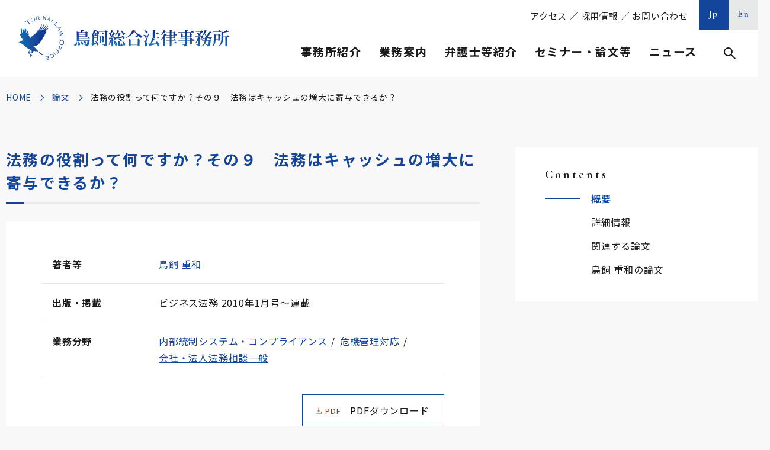

--- FILE ---
content_type: text/html; charset=UTF-8
request_url: https://www.torikai.gr.jp/articles/detail/post-3346/
body_size: 60554
content:
	
<!DOCTYPE html>
<html lang="ja">
<head>
	<meta charset="utf-8">
	<meta http-equiv="X-UA-Compatible" content="IE=edge">
	<!-- Google Tag Manager -->
	<script>(function(w,d,s,l,i){w[l]=w[l]||[];w[l].push({'gtm.start':
	new Date().getTime(),event:'gtm.js'});var f=d.getElementsByTagName(s)[0],
	j=d.createElement(s),dl=l!='dataLayer'?'&l='+l:'';j.async=true;j.src=
	'https://www.googletagmanager.com/gtm.js?id='+i+dl;f.parentNode.insertBefore(j,f);
	})(window,document,'script','dataLayer','GTM-NB552DQ');</script>
	<!-- End Google Tag Manager -->
	<meta name="viewport" content="width=device-width, initial-scale=1.0">
	<title>法務の役割って何ですか？その９　法務はキャッシュの増大に寄与できるか？｜論文｜鳥飼総合法律事務所</title>
	<meta name="description" content="法務の役割って何ですか？その９　法務はキャッシュの増大に寄与できるか？｜論文｜鳥飼総合法律事務所は、「成長を支える」、「専門性と開拓者精神」、「先手必勝」の３つの理念の下、お客様にとって最良のリーガルサービスを提供しております。">
	<meta name="keywords" content="論文,鳥飼総合法律事務所,鳥飼重和,弁護士,タックスロイヤー,顧問業務,税務,企業法務,人事・労務,事業承継,相続">
	<meta name="format-detection" content="telephone=no">
	<link rel="icon" type="image/x-icon" href="https://www.torikai.gr.jp/wp-content/themes/torikai/img/common/favicon.ico">
	<link rel="apple-touch-icon" href="https://www.torikai.gr.jp/wp-content/themes/torikai/img/common/apple-touch-icon.png">
	<meta property="og:site_name" content="鳥飼総合法律事務所">
	<meta property="og:type" content="article">
	<meta property="og:url" content="https://www.torikai.gr.jp/articles/detail/post-3346/">
	<meta property="og:image" content="https://www.torikai.gr.jp/wp-content/themes/torikai/img/common/ogp.png">
	<meta property="og:title" content="法務の役割って何ですか？その９　法務はキャッシュの増大に寄与できるか？｜論文｜鳥飼総合法律事務所">
	<meta property="og:description" content="法務の役割って何ですか？その９　法務はキャッシュの増大に寄与できるか？｜論文｜鳥飼総合法律事務所は、「成長を支える」、「専門性と開拓者精神」、「先手必勝」の３つの理念の下、お客様にとって最良のリーガルサービスを提供しております。">
	<meta name="twitter:card" content="summary_large_image">
	<meta name="twitter:title" content="法務の役割って何ですか？その９　法務はキャッシュの増大に寄与できるか？｜論文｜鳥飼総合法律事務所">
	<meta name="twitter:description" content="法務の役割って何ですか？その９　法務はキャッシュの増大に寄与できるか？｜論文｜鳥飼総合法律事務所は、「成長を支える」、「専門性と開拓者精神」、「先手必勝」の３つの理念の下、お客様にとって最良のリーガルサービスを提供しております。">
	<meta name="twitter:image" content="https://www.torikai.gr.jp/wp-content/themes/torikai/img/common/ogp.png">
	<link rel="preconnect" href="https://fonts.gstatic.com">
	<link href="https://fonts.googleapis.com/css2?family=Cormorant+Garamond:wght@600&family=Noto+Sans+JP:wght@400;700&family=Noto+Serif+JP&display=swap" rel="stylesheet">
				<link href="https://www.torikai.gr.jp/wp-content/themes/torikai/lib/lightbox/lightbox.min.css" rel="stylesheet">
			<link href="https://www.torikai.gr.jp/wp-content/themes/torikai/css/style.css" rel="stylesheet">
	<link rel="canonical" href="https://www.torikai.gr.jp/articles/detail/post-3346/">
		<meta name='robots' content='max-image-preview:large' />
<style id='wp-img-auto-sizes-contain-inline-css' type='text/css'>
img:is([sizes=auto i],[sizes^="auto," i]){contain-intrinsic-size:3000px 1500px}
/*# sourceURL=wp-img-auto-sizes-contain-inline-css */
</style>
<style id='wp-block-library-inline-css' type='text/css'>
:root{--wp-block-synced-color:#7a00df;--wp-block-synced-color--rgb:122,0,223;--wp-bound-block-color:var(--wp-block-synced-color);--wp-editor-canvas-background:#ddd;--wp-admin-theme-color:#007cba;--wp-admin-theme-color--rgb:0,124,186;--wp-admin-theme-color-darker-10:#006ba1;--wp-admin-theme-color-darker-10--rgb:0,107,160.5;--wp-admin-theme-color-darker-20:#005a87;--wp-admin-theme-color-darker-20--rgb:0,90,135;--wp-admin-border-width-focus:2px}@media (min-resolution:192dpi){:root{--wp-admin-border-width-focus:1.5px}}.wp-element-button{cursor:pointer}:root .has-very-light-gray-background-color{background-color:#eee}:root .has-very-dark-gray-background-color{background-color:#313131}:root .has-very-light-gray-color{color:#eee}:root .has-very-dark-gray-color{color:#313131}:root .has-vivid-green-cyan-to-vivid-cyan-blue-gradient-background{background:linear-gradient(135deg,#00d084,#0693e3)}:root .has-purple-crush-gradient-background{background:linear-gradient(135deg,#34e2e4,#4721fb 50%,#ab1dfe)}:root .has-hazy-dawn-gradient-background{background:linear-gradient(135deg,#faaca8,#dad0ec)}:root .has-subdued-olive-gradient-background{background:linear-gradient(135deg,#fafae1,#67a671)}:root .has-atomic-cream-gradient-background{background:linear-gradient(135deg,#fdd79a,#004a59)}:root .has-nightshade-gradient-background{background:linear-gradient(135deg,#330968,#31cdcf)}:root .has-midnight-gradient-background{background:linear-gradient(135deg,#020381,#2874fc)}:root{--wp--preset--font-size--normal:16px;--wp--preset--font-size--huge:42px}.has-regular-font-size{font-size:1em}.has-larger-font-size{font-size:2.625em}.has-normal-font-size{font-size:var(--wp--preset--font-size--normal)}.has-huge-font-size{font-size:var(--wp--preset--font-size--huge)}.has-text-align-center{text-align:center}.has-text-align-left{text-align:left}.has-text-align-right{text-align:right}.has-fit-text{white-space:nowrap!important}#end-resizable-editor-section{display:none}.aligncenter{clear:both}.items-justified-left{justify-content:flex-start}.items-justified-center{justify-content:center}.items-justified-right{justify-content:flex-end}.items-justified-space-between{justify-content:space-between}.screen-reader-text{border:0;clip-path:inset(50%);height:1px;margin:-1px;overflow:hidden;padding:0;position:absolute;width:1px;word-wrap:normal!important}.screen-reader-text:focus{background-color:#ddd;clip-path:none;color:#444;display:block;font-size:1em;height:auto;left:5px;line-height:normal;padding:15px 23px 14px;text-decoration:none;top:5px;width:auto;z-index:100000}html :where(.has-border-color){border-style:solid}html :where([style*=border-top-color]){border-top-style:solid}html :where([style*=border-right-color]){border-right-style:solid}html :where([style*=border-bottom-color]){border-bottom-style:solid}html :where([style*=border-left-color]){border-left-style:solid}html :where([style*=border-width]){border-style:solid}html :where([style*=border-top-width]){border-top-style:solid}html :where([style*=border-right-width]){border-right-style:solid}html :where([style*=border-bottom-width]){border-bottom-style:solid}html :where([style*=border-left-width]){border-left-style:solid}html :where(img[class*=wp-image-]){height:auto;max-width:100%}:where(figure){margin:0 0 1em}html :where(.is-position-sticky){--wp-admin--admin-bar--position-offset:var(--wp-admin--admin-bar--height,0px)}@media screen and (max-width:600px){html :where(.is-position-sticky){--wp-admin--admin-bar--position-offset:0px}}

/*# sourceURL=wp-block-library-inline-css */
</style><style id='global-styles-inline-css' type='text/css'>
:root{--wp--preset--aspect-ratio--square: 1;--wp--preset--aspect-ratio--4-3: 4/3;--wp--preset--aspect-ratio--3-4: 3/4;--wp--preset--aspect-ratio--3-2: 3/2;--wp--preset--aspect-ratio--2-3: 2/3;--wp--preset--aspect-ratio--16-9: 16/9;--wp--preset--aspect-ratio--9-16: 9/16;--wp--preset--color--black: #000000;--wp--preset--color--cyan-bluish-gray: #abb8c3;--wp--preset--color--white: #ffffff;--wp--preset--color--pale-pink: #f78da7;--wp--preset--color--vivid-red: #cf2e2e;--wp--preset--color--luminous-vivid-orange: #ff6900;--wp--preset--color--luminous-vivid-amber: #fcb900;--wp--preset--color--light-green-cyan: #7bdcb5;--wp--preset--color--vivid-green-cyan: #00d084;--wp--preset--color--pale-cyan-blue: #8ed1fc;--wp--preset--color--vivid-cyan-blue: #0693e3;--wp--preset--color--vivid-purple: #9b51e0;--wp--preset--gradient--vivid-cyan-blue-to-vivid-purple: linear-gradient(135deg,rgb(6,147,227) 0%,rgb(155,81,224) 100%);--wp--preset--gradient--light-green-cyan-to-vivid-green-cyan: linear-gradient(135deg,rgb(122,220,180) 0%,rgb(0,208,130) 100%);--wp--preset--gradient--luminous-vivid-amber-to-luminous-vivid-orange: linear-gradient(135deg,rgb(252,185,0) 0%,rgb(255,105,0) 100%);--wp--preset--gradient--luminous-vivid-orange-to-vivid-red: linear-gradient(135deg,rgb(255,105,0) 0%,rgb(207,46,46) 100%);--wp--preset--gradient--very-light-gray-to-cyan-bluish-gray: linear-gradient(135deg,rgb(238,238,238) 0%,rgb(169,184,195) 100%);--wp--preset--gradient--cool-to-warm-spectrum: linear-gradient(135deg,rgb(74,234,220) 0%,rgb(151,120,209) 20%,rgb(207,42,186) 40%,rgb(238,44,130) 60%,rgb(251,105,98) 80%,rgb(254,248,76) 100%);--wp--preset--gradient--blush-light-purple: linear-gradient(135deg,rgb(255,206,236) 0%,rgb(152,150,240) 100%);--wp--preset--gradient--blush-bordeaux: linear-gradient(135deg,rgb(254,205,165) 0%,rgb(254,45,45) 50%,rgb(107,0,62) 100%);--wp--preset--gradient--luminous-dusk: linear-gradient(135deg,rgb(255,203,112) 0%,rgb(199,81,192) 50%,rgb(65,88,208) 100%);--wp--preset--gradient--pale-ocean: linear-gradient(135deg,rgb(255,245,203) 0%,rgb(182,227,212) 50%,rgb(51,167,181) 100%);--wp--preset--gradient--electric-grass: linear-gradient(135deg,rgb(202,248,128) 0%,rgb(113,206,126) 100%);--wp--preset--gradient--midnight: linear-gradient(135deg,rgb(2,3,129) 0%,rgb(40,116,252) 100%);--wp--preset--font-size--small: 13px;--wp--preset--font-size--medium: 20px;--wp--preset--font-size--large: 36px;--wp--preset--font-size--x-large: 42px;--wp--preset--spacing--20: 0.44rem;--wp--preset--spacing--30: 0.67rem;--wp--preset--spacing--40: 1rem;--wp--preset--spacing--50: 1.5rem;--wp--preset--spacing--60: 2.25rem;--wp--preset--spacing--70: 3.38rem;--wp--preset--spacing--80: 5.06rem;--wp--preset--shadow--natural: 6px 6px 9px rgba(0, 0, 0, 0.2);--wp--preset--shadow--deep: 12px 12px 50px rgba(0, 0, 0, 0.4);--wp--preset--shadow--sharp: 6px 6px 0px rgba(0, 0, 0, 0.2);--wp--preset--shadow--outlined: 6px 6px 0px -3px rgb(255, 255, 255), 6px 6px rgb(0, 0, 0);--wp--preset--shadow--crisp: 6px 6px 0px rgb(0, 0, 0);}:where(.is-layout-flex){gap: 0.5em;}:where(.is-layout-grid){gap: 0.5em;}body .is-layout-flex{display: flex;}.is-layout-flex{flex-wrap: wrap;align-items: center;}.is-layout-flex > :is(*, div){margin: 0;}body .is-layout-grid{display: grid;}.is-layout-grid > :is(*, div){margin: 0;}:where(.wp-block-columns.is-layout-flex){gap: 2em;}:where(.wp-block-columns.is-layout-grid){gap: 2em;}:where(.wp-block-post-template.is-layout-flex){gap: 1.25em;}:where(.wp-block-post-template.is-layout-grid){gap: 1.25em;}.has-black-color{color: var(--wp--preset--color--black) !important;}.has-cyan-bluish-gray-color{color: var(--wp--preset--color--cyan-bluish-gray) !important;}.has-white-color{color: var(--wp--preset--color--white) !important;}.has-pale-pink-color{color: var(--wp--preset--color--pale-pink) !important;}.has-vivid-red-color{color: var(--wp--preset--color--vivid-red) !important;}.has-luminous-vivid-orange-color{color: var(--wp--preset--color--luminous-vivid-orange) !important;}.has-luminous-vivid-amber-color{color: var(--wp--preset--color--luminous-vivid-amber) !important;}.has-light-green-cyan-color{color: var(--wp--preset--color--light-green-cyan) !important;}.has-vivid-green-cyan-color{color: var(--wp--preset--color--vivid-green-cyan) !important;}.has-pale-cyan-blue-color{color: var(--wp--preset--color--pale-cyan-blue) !important;}.has-vivid-cyan-blue-color{color: var(--wp--preset--color--vivid-cyan-blue) !important;}.has-vivid-purple-color{color: var(--wp--preset--color--vivid-purple) !important;}.has-black-background-color{background-color: var(--wp--preset--color--black) !important;}.has-cyan-bluish-gray-background-color{background-color: var(--wp--preset--color--cyan-bluish-gray) !important;}.has-white-background-color{background-color: var(--wp--preset--color--white) !important;}.has-pale-pink-background-color{background-color: var(--wp--preset--color--pale-pink) !important;}.has-vivid-red-background-color{background-color: var(--wp--preset--color--vivid-red) !important;}.has-luminous-vivid-orange-background-color{background-color: var(--wp--preset--color--luminous-vivid-orange) !important;}.has-luminous-vivid-amber-background-color{background-color: var(--wp--preset--color--luminous-vivid-amber) !important;}.has-light-green-cyan-background-color{background-color: var(--wp--preset--color--light-green-cyan) !important;}.has-vivid-green-cyan-background-color{background-color: var(--wp--preset--color--vivid-green-cyan) !important;}.has-pale-cyan-blue-background-color{background-color: var(--wp--preset--color--pale-cyan-blue) !important;}.has-vivid-cyan-blue-background-color{background-color: var(--wp--preset--color--vivid-cyan-blue) !important;}.has-vivid-purple-background-color{background-color: var(--wp--preset--color--vivid-purple) !important;}.has-black-border-color{border-color: var(--wp--preset--color--black) !important;}.has-cyan-bluish-gray-border-color{border-color: var(--wp--preset--color--cyan-bluish-gray) !important;}.has-white-border-color{border-color: var(--wp--preset--color--white) !important;}.has-pale-pink-border-color{border-color: var(--wp--preset--color--pale-pink) !important;}.has-vivid-red-border-color{border-color: var(--wp--preset--color--vivid-red) !important;}.has-luminous-vivid-orange-border-color{border-color: var(--wp--preset--color--luminous-vivid-orange) !important;}.has-luminous-vivid-amber-border-color{border-color: var(--wp--preset--color--luminous-vivid-amber) !important;}.has-light-green-cyan-border-color{border-color: var(--wp--preset--color--light-green-cyan) !important;}.has-vivid-green-cyan-border-color{border-color: var(--wp--preset--color--vivid-green-cyan) !important;}.has-pale-cyan-blue-border-color{border-color: var(--wp--preset--color--pale-cyan-blue) !important;}.has-vivid-cyan-blue-border-color{border-color: var(--wp--preset--color--vivid-cyan-blue) !important;}.has-vivid-purple-border-color{border-color: var(--wp--preset--color--vivid-purple) !important;}.has-vivid-cyan-blue-to-vivid-purple-gradient-background{background: var(--wp--preset--gradient--vivid-cyan-blue-to-vivid-purple) !important;}.has-light-green-cyan-to-vivid-green-cyan-gradient-background{background: var(--wp--preset--gradient--light-green-cyan-to-vivid-green-cyan) !important;}.has-luminous-vivid-amber-to-luminous-vivid-orange-gradient-background{background: var(--wp--preset--gradient--luminous-vivid-amber-to-luminous-vivid-orange) !important;}.has-luminous-vivid-orange-to-vivid-red-gradient-background{background: var(--wp--preset--gradient--luminous-vivid-orange-to-vivid-red) !important;}.has-very-light-gray-to-cyan-bluish-gray-gradient-background{background: var(--wp--preset--gradient--very-light-gray-to-cyan-bluish-gray) !important;}.has-cool-to-warm-spectrum-gradient-background{background: var(--wp--preset--gradient--cool-to-warm-spectrum) !important;}.has-blush-light-purple-gradient-background{background: var(--wp--preset--gradient--blush-light-purple) !important;}.has-blush-bordeaux-gradient-background{background: var(--wp--preset--gradient--blush-bordeaux) !important;}.has-luminous-dusk-gradient-background{background: var(--wp--preset--gradient--luminous-dusk) !important;}.has-pale-ocean-gradient-background{background: var(--wp--preset--gradient--pale-ocean) !important;}.has-electric-grass-gradient-background{background: var(--wp--preset--gradient--electric-grass) !important;}.has-midnight-gradient-background{background: var(--wp--preset--gradient--midnight) !important;}.has-small-font-size{font-size: var(--wp--preset--font-size--small) !important;}.has-medium-font-size{font-size: var(--wp--preset--font-size--medium) !important;}.has-large-font-size{font-size: var(--wp--preset--font-size--large) !important;}.has-x-large-font-size{font-size: var(--wp--preset--font-size--x-large) !important;}
/*# sourceURL=global-styles-inline-css */
</style>

<style id='classic-theme-styles-inline-css' type='text/css'>
/*! This file is auto-generated */
.wp-block-button__link{color:#fff;background-color:#32373c;border-radius:9999px;box-shadow:none;text-decoration:none;padding:calc(.667em + 2px) calc(1.333em + 2px);font-size:1.125em}.wp-block-file__button{background:#32373c;color:#fff;text-decoration:none}
/*# sourceURL=/wp-includes/css/classic-themes.min.css */
</style>
<script type="text/javascript" src="https://www.torikai.gr.jp/wp-includes/js/jquery/jquery.min.js?ver=3.7.1" id="jquery-core-js"></script>
<script type="text/javascript" src="https://www.torikai.gr.jp/wp-includes/js/jquery/jquery-migrate.min.js?ver=3.4.1" id="jquery-migrate-js"></script>
	<style>img#wpstats{display:none}</style>
		</head>
<body id="articles">
<!-- Google Tag Manager (noscript) -->
<noscript><iframe src="https://www.googletagmanager.com/ns.html?id=GTM-NB552DQ"
height="0" width="0" style="display:none;visibility:hidden"></iframe></noscript>
<!-- End Google Tag Manager (noscript) -->
	<div class="js-media-query u-media-query"></div>
<div class="js-nav-overlay l-nav-overlay"></div>
<div class="l-wrapper">
	<header class="js-header l-header">
		<div class="l-header-info">
							<p class="l-header-info__logo">
				<a href="https://www.torikai.gr.jp/" class="l-header-info__logo-link u-alpha">
					<picture>
						<source srcset="https://www.torikai.gr.jp/wp-content/themes/torikai/img/common/logo02.png" media="(min-width: 768px)">
						<img src="https://www.torikai.gr.jp/wp-content/themes/torikai/img/common/logo01.png" alt="鳥飼総合法律事務所">
					</picture>
				</a>
			</p>
			<button class="js-nav-btn l-nav-btn u-view-sp">
				<span class="l-nav-btn__line"></span>
				<span class="l-nav-btn__line"></span>
				<span class="l-nav-btn__line"></span>
				<span class="js-nav-chara l-nav-btn__chara u-font-garamond">MENU</span>
			</button>
		</div>
		<nav class="js-nav-content l-nav" role="navigation" itemscope itemtype="http://www.schema.org/SiteNavigationElement">
			<div class="l-nav-sp u-view-sp">
				<div class="l-nav-other">
										<ul class="l-nav-other-lang">
						<li class="l-nav-other-lang__item"><a href="https://www.torikai.gr.jp/" class="l-nav-other-lang__link u-font-garamond is-current">Jp</a></li>
						<li class="l-nav-other-lang__item"><a href="https://www.torikai.gr.jp/en/" class="l-nav-other-lang__link u-font-garamond">En</a></li>
					</ul>
				</div>
				<div class="l-nav-search">
					<form method="get" action="https://www.torikai.gr.jp">
						<input type="text" name="s" value="">
						<button type="submit">検索</button>
					</form>
				</div>
				<ul class="l-nav-list">
					<li class="l-nav-list__item">
						<p class="l-nav-list__parent js-nav-parent">事務所紹介</p>
						<ul class="l-nav-child js-nav-child">
							<li class="l-nav-child__item" itemprop="name"><a class="l-nav-child__link" itemprop="URL" href="https://www.torikai.gr.jp/office/#sec01">ご挨拶</a></li>
							<li class="l-nav-child__item" itemprop="name"><a class="l-nav-child__link" itemprop="URL" href="https://www.torikai.gr.jp/office/#sec02">理念・方針</a></li>
							<li class="l-nav-child__item" itemprop="name"><a class="l-nav-child__link" itemprop="URL" href="https://www.torikai.gr.jp/office/#sec03">事務所概要</a></li>
							<li class="l-nav-child__item" itemprop="name"><a class="l-nav-child__link" itemprop="URL" href="https://www.torikai.gr.jp/office/#sec04">アクセス</a></li>
							<li class="l-nav-child__item" itemprop="name"><a class="l-nav-child__link" itemprop="URL" href="https://www.torikai.gr.jp/office/#sec05">グループ情報</a></li>
															<li class="l-nav-child__item"><a class="l-nav-child__link" href="https://www.torikai.gr.jp/wp-content/uploads/2025/04/鳥飼事務所パンフレット【2025.4.22】-1.pdf" target="_blank" rel="noopener noreferrer">事務所パンフレット<span class="l-nav-child__pdf">PDF</span></a></li>
																						<li class="l-nav-child__item"><a class="l-nav-child__link" href="https://www.torikai.gr.jp/wp-content/uploads/2025/04/14　アクセスマップ（25.4.22）-1.pdf" target="_blank" rel="noopener noreferrer">印刷用マップ<span class="l-nav-child__pdf">PDF</span></a></li>
													</ul>
					</li>
					<li class="l-nav-list__item">
						<p class="l-nav-list__parent js-nav-parent">業務案内</p>
						<ul class="l-nav-child js-nav-child">
							<li class="l-nav-child__item" itemprop="name"><a class="l-nav-child__link" itemprop="URL" href="https://www.torikai.gr.jp/services/">業務案内一覧</a></li>
																		<li class="l-nav-child__item">
												<div class="l-nav-child__link is-parent js-nav-grand-parent">顧問業務</div>
												<ul class="l-nav-grand-child js-nav-grand-child">
																											<li class="l-nav-grand-child__item" itemprop="name"><a href="https://www.torikai.gr.jp/services/manager/" class="l-nav-grand-child__link" itemprop="URL">経営者の悩みなんでも相談</a></li>
																											<li class="l-nav-grand-child__item" itemprop="name"><a href="https://www.torikai.gr.jp/services/counsel_adviser/" class="l-nav-grand-child__link" itemprop="URL">法律相談一般</a></li>
																									</ul>
											</li>
																				<li class="l-nav-child__item">
												<div class="l-nav-child__link is-parent js-nav-grand-parent">税務</div>
												<ul class="l-nav-grand-child js-nav-grand-child">
																											<li class="l-nav-grand-child__item" itemprop="name"><a href="https://www.torikai.gr.jp/services/plan/" class="l-nav-grand-child__link" itemprop="URL">タックスプランニング</a></li>
																											<li class="l-nav-grand-child__item" itemprop="name"><a href="https://www.torikai.gr.jp/services/inspect/" class="l-nav-grand-child__link" itemprop="URL">税務調査対応</a></li>
																											<li class="l-nav-grand-child__item" itemprop="name"><a href="https://www.torikai.gr.jp/services/trouble_tax/" class="l-nav-grand-child__link" itemprop="URL">税務紛争</a></li>
																											<li class="l-nav-grand-child__item" itemprop="name"><a href="https://www.torikai.gr.jp/services/property/" class="l-nav-grand-child__link" itemprop="URL">固定資産税還付</a></li>
																											<li class="l-nav-grand-child__item" itemprop="name"><a href="https://www.torikai.gr.jp/services/stamp/" class="l-nav-grand-child__link" itemprop="URL">印紙税相談</a></li>
																											<li class="l-nav-grand-child__item" itemprop="name"><a href="https://www.torikai.gr.jp/services/counsel_tax/" class="l-nav-grand-child__link" itemprop="URL">税務相談</a></li>
																									</ul>
											</li>
																				<li class="l-nav-child__item">
												<div class="l-nav-child__link is-parent js-nav-grand-parent">企業法務</div>
												<ul class="l-nav-grand-child js-nav-grand-child">
																											<li class="l-nav-grand-child__item" itemprop="name"><a href="https://www.torikai.gr.jp/services/compliance/" class="l-nav-grand-child__link" itemprop="URL">内部統制システム・コンプライアンス</a></li>
																											<li class="l-nav-grand-child__item" itemprop="name"><a href="https://www.torikai.gr.jp/services/crisis/" class="l-nav-grand-child__link" itemprop="URL">危機管理対応</a></li>
																											<li class="l-nav-grand-child__item" itemprop="name"><a href="https://www.torikai.gr.jp/services/hospital/" class="l-nav-grand-child__link" itemprop="URL">公益法人・医療法人等</a></li>
																											<li class="l-nav-grand-child__item" itemprop="name"><a href="https://www.torikai.gr.jp/services/license/" class="l-nav-grand-child__link" itemprop="URL">知的財産・ＩＴ・ビジネスモデル特許</a></li>
																											<li class="l-nav-grand-child__item" itemprop="name"><a href="https://www.torikai.gr.jp/services/counsel_company/" class="l-nav-grand-child__link" itemprop="URL">会社・法人法務相談一般</a></li>
																									</ul>
											</li>
																				<li class="l-nav-child__item">
												<div class="l-nav-child__link is-parent js-nav-grand-parent">人事・労務</div>
												<ul class="l-nav-grand-child js-nav-grand-child">
																											<li class="l-nav-grand-child__item" itemprop="name"><a href="https://www.torikai.gr.jp/services/trouble_labor/" class="l-nav-grand-child__link" itemprop="URL">ハラスメント対策・労働紛争</a></li>
																											<li class="l-nav-grand-child__item" itemprop="name"><a href="https://www.torikai.gr.jp/services/union/" class="l-nav-grand-child__link" itemprop="URL">労働監督行政・労働組合対応</a></li>
																											<li class="l-nav-grand-child__item" itemprop="name"><a href="https://www.torikai.gr.jp/services/rule/" class="l-nav-grand-child__link" itemprop="URL">就業規則等整備</a></li>
																											<li class="l-nav-grand-child__item" itemprop="name"><a href="https://www.torikai.gr.jp/services/counsel_labor/" class="l-nav-grand-child__link" itemprop="URL">人事労務・産業保健相談一般</a></li>
																									</ul>
											</li>
																				<li class="l-nav-child__item">
												<div class="l-nav-child__link is-parent js-nav-grand-parent">事業承継</div>
												<ul class="l-nav-grand-child js-nav-grand-child">
																											<li class="l-nav-grand-child__item" itemprop="name"><a href="https://www.torikai.gr.jp/services/inner/" class="l-nav-grand-child__link" itemprop="URL">親族内・企業内承継の法務・税務・会計</a></li>
																											<li class="l-nav-grand-child__item" itemprop="name"><a href="https://www.torikai.gr.jp/services/merger/" class="l-nav-grand-child__link" itemprop="URL">Ｍ＆Ａの法務・税務・会計</a></li>
																											<li class="l-nav-grand-child__item" itemprop="name"><a href="https://www.torikai.gr.jp/services/dissolution/" class="l-nav-grand-child__link" itemprop="URL">円満会社清算</a></li>
																											<li class="l-nav-grand-child__item" itemprop="name"><a href="https://www.torikai.gr.jp/services/counsel_succession/" class="l-nav-grand-child__link" itemprop="URL">事業承継・Ｍ＆Ａ相談一般</a></li>
																									</ul>
											</li>
																				<li class="l-nav-child__item">
												<div class="l-nav-child__link is-parent js-nav-grand-parent">相続</div>
												<ul class="l-nav-grand-child js-nav-grand-child">
																											<li class="l-nav-grand-child__item" itemprop="name"><a href="https://www.torikai.gr.jp/services/will/" class="l-nav-grand-child__link" itemprop="URL">遺言書作成・執行・遺産整理</a></li>
																											<li class="l-nav-grand-child__item" itemprop="name"><a href="https://www.torikai.gr.jp/services/trust/" class="l-nav-grand-child__link" itemprop="URL">民事信託・遺贈寄附・死後事務</a></li>
																											<li class="l-nav-grand-child__item" itemprop="name"><a href="https://www.torikai.gr.jp/services/counsel_inheritance/" class="l-nav-grand-child__link" itemprop="URL">相続相談一般</a></li>
																									</ul>
											</li>
															</ul>
					</li>
					<li class="l-nav-list__item">
						<p class="l-nav-list__parent js-nav-parent">弁護士等紹介</p>
						<ul class="l-nav-child js-nav-child">
							<li class="l-nav-child__item" itemprop="name"><a class="l-nav-child__link" itemprop="URL" href="https://www.torikai.gr.jp/staffs/">弁護士等一覧</a></li>
							<li class="l-nav-child__item" itemprop="name"><a class="l-nav-child__link" itemprop="URL" href="https://www.torikai.gr.jp/staffs/?jobtype=代表弁護士">代表弁護士</a></li>
							<li class="l-nav-child__item" itemprop="name"><a class="l-nav-child__link" itemprop="URL" href="https://www.torikai.gr.jp/staffs/?jobtype=客員弁護士">客員弁護士</a></li>
							<li class="l-nav-child__item" itemprop="name"><a class="l-nav-child__link" itemprop="URL" href="https://www.torikai.gr.jp/staffs/?jobtype=パートナー">パートナー</a></li>
							<li class="l-nav-child__item" itemprop="name"><a class="l-nav-child__link" itemprop="URL" href="https://www.torikai.gr.jp/staffs/?jobtype=カウンセルパートナー">カウンセルパートナー</a></li>
							<li class="l-nav-child__item" itemprop="name"><a class="l-nav-child__link" itemprop="URL" href="https://www.torikai.gr.jp/staffs/?jobtype=アソシエイト">アソシエイト</a></li>
							<li class="l-nav-child__item" itemprop="name"><a class="l-nav-child__link" itemprop="URL" href="https://www.torikai.gr.jp/staffs/?jobtype=税務部">税務部・労務部・リーガル事業推進本部</a></li>
							<li class="l-nav-child__item" itemprop="name"><a class="l-nav-child__link" itemprop="URL" href="https://www.torikai.gr.jp/staffs/?qualification=弁護士">弁護士</a></li>
							<li class="l-nav-child__item" itemprop="name"><a class="l-nav-child__link" itemprop="URL" href="https://www.torikai.gr.jp/staffs/?qualification=税理士">税理士</a></li>
							<li class="l-nav-child__item" itemprop="name"><a class="l-nav-child__link" itemprop="URL" href="https://www.torikai.gr.jp/staffs/?qualification=公認会計士">公認会計士</a></li>
						</ul>
					</li>
					<li class="l-nav-list__item">
						<p class="l-nav-list__parent js-nav-parent">セミナー・論文等</p>
						<ul class="l-nav-child js-nav-child">
							<li class="l-nav-child__item" itemprop="name"><a class="l-nav-child__link" itemprop="URL" href="https://www.torikai.gr.jp/seminars/">セミナー</a></li>
							<li class="l-nav-child__item" itemprop="name"><a class="l-nav-child__link" itemprop="URL" href="https://www.torikai.gr.jp/articles/">論文</a></li>
							<li class="l-nav-child__item" itemprop="name"><a class="l-nav-child__link" itemprop="URL" href="https://www.torikai.gr.jp/columns/">コラム</a></li>
							<li class="l-nav-child__item" itemprop="name"><a class="l-nav-child__link" itemprop="URL" href="https://www.torikai.gr.jp/books/">書籍</a></li>
							<li class="l-nav-child__item" itemprop="name"><a class="l-nav-child__link" itemprop="URL" href="https://www.torikai.gr.jp/media/">メディア</a></li>
						</ul>
					</li>
					<li class="l-nav-list__item">
						<p class="l-nav-list__parent js-nav-parent">ニュース</p>
						<ul class="l-nav-child js-nav-child">
							<li class="l-nav-child__item" itemprop="name"><a class="l-nav-child__link" itemprop="URL" href="https://www.torikai.gr.jp/news/">お知らせ</a></li>
							<li class="l-nav-child__item" itemprop="name">
								<a class="l-nav-child__link" itemprop="URL" href="https://www.torikai.gr.jp/mailm/">
									<span class="l-nav-child__txt">鳥飼重和のメッセージ</span>メールマガジン登録
								</a>
							</li>
							<li class="l-nav-child__item" itemprop="name">
								<a class="l-nav-child__link" itemprop="URL" href="https://podcasts.apple.com/jp/podcast/id1341469679" rel="noopener noreferrer" target="_blank">
									<span class="l-nav-child__txt">社長のための経営の原点</span>Podcast<span class="l-nav-child__blank"></span>
								</a>
							</li>
						</ul>
					</li>
				</ul>
				<div class="l-nav-sub"><a href="https://www.torikai.gr.jp/office/#sec04">アクセス</a> ／ <a href="https://www.torikai.gr.jp/recruit/">採用情報</a> ／ <a href="https://www.torikai.gr.jp/contact/">お問い合わせ</a></div>
			</div>
			<div class="l-nav-pc u-view-upper-tb">
				<div class="l-nav-other">
					<div class="l-nav-sub"><a href="https://www.torikai.gr.jp/office/#sec04">アクセス</a> ／ <a href="https://www.torikai.gr.jp/recruit/">採用情報</a> ／ <a href="https://www.torikai.gr.jp/contact/">お問い合わせ</a></div>
										<ul class="l-nav-other-lang">
						<li class="l-nav-other-lang__item"><a href="https://www.torikai.gr.jp/" class="l-nav-other-lang__link u-font-garamond is-current">Jp</a></li>
						<li class="l-nav-other-lang__item"><a href="https://www.torikai.gr.jp/en/" class="l-nav-other-lang__link u-font-garamond">En</a></li>
					</ul>
				</div>
				<div class="l-nav-parents">
					<ul class="l-nav-parents-list">
						<li class="l-nav-parents-list__item" data-nav-open="1">事務所紹介</li>
						<li class="l-nav-parents-list__item" data-nav-open="2">業務案内</li>
						<li class="l-nav-parents-list__item" data-nav-open="3">弁護士等紹介</li>
						<li class="l-nav-parents-list__item" data-nav-open="4">セミナー・論文等</li>
						<li class="l-nav-parents-list__item" data-nav-open="5">ニュース</li>
						<li class="l-nav-parents-list__item is-search" data-nav-open="6"><img src="https://www.torikai.gr.jp/wp-content/themes/torikai/img/common/ico_search01.png" alt="検索"></li>
					</ul>
				</div>
			</div>
		</nav>
		<div class="l-nav-mega__wrap js-nav-mega-wrap u-view-upper-tb">
			<div class="l-nav-mega__overlay js-nav-mega-overlay"></div>
			<div class="l-nav-mega" data-nav-con="1">
				<div class="l-nav-mega__inner">
					<div class="l-nav-mega__img">
						<img src="https://www.torikai.gr.jp/wp-content/themes/torikai/img/common/img_pixel01.png" data-src="https://www.torikai.gr.jp/wp-content/themes/torikai/img/common/pic_nav01.jpg" alt="" class="js-c-lazy">
					</div>
					<div class="l-nav-mega__con">
						<div class="l-nav-mega-office">
							<p class="l-nav-mega-office__head"><a href="https://www.torikai.gr.jp/office/" class="l-nav-mega-office__head-link">事務所紹介</a></p>
							<ul class="l-nav-mega-office__list">
								<li class="l-nav-mega-office__item"><a class="l-nav-mega-office__link" href="https://www.torikai.gr.jp/office/#sec01">ご挨拶</a></li>
								<li class="l-nav-mega-office__item"><a class="l-nav-mega-office__link" href="https://www.torikai.gr.jp/office/#sec02">理念・方針</a></li>
								<li class="l-nav-mega-office__item is-wide"><a class="l-nav-mega-office__link" href="https://www.torikai.gr.jp/office/#sec03">事務所概要</a></li>
								<li class="l-nav-mega-office__item is-wide"><a class="l-nav-mega-office__link" href="https://www.torikai.gr.jp/office/#sec04">アクセス</a></li>
								<li class="l-nav-mega-office__item is-wide"><a class="l-nav-mega-office__link" href="https://www.torikai.gr.jp/office/#sec05">グループ情報</a></li>
							</ul>
							<ul class="l-nav-mega-office__list">
																	<li class="l-nav-mega-office__item is-pdf"><a class="l-nav-mega-office__link" href="https://www.torikai.gr.jp/wp-content/uploads/2025/04/鳥飼事務所パンフレット【2025.4.22】-1.pdf" target="_blank" rel="noopener noreferrer">事務所パンフレット<span class="l-nav-mega-office__pdf">PDF</span></a></li>
																									<li class="l-nav-mega-office__item is-pdf"><a class="l-nav-mega-office__link" href="https://www.torikai.gr.jp/wp-content/uploads/2025/04/14　アクセスマップ（25.4.22）-1.pdf" target="_blank" rel="noopener noreferrer">印刷用マップ<span class="l-nav-mega-office__pdf">PDF</span></a></li>
															</ul>
						</div>
					</div>
				</div>
			</div>
			<div class="l-nav-mega" data-nav-con="2">
				<div class="l-nav-mega__inner">
					<div class="l-nav-mega__img">
						<img src="https://www.torikai.gr.jp/wp-content/themes/torikai/img/common/img_pixel01.png" data-src="https://www.torikai.gr.jp/wp-content/themes/torikai/img/common/pic_nav02.jpg" alt="" class="js-c-lazy">
					</div>
					<div class="l-nav-mega__con">
						<div class="l-nav-mega-service">
							<p class="l-nav-mega-service__head"><a href="https://www.torikai.gr.jp/services/" class="l-nav-mega-service__head-link">業務案内一覧</a></p>
														<ul class="l-nav-mega-service__list">
																<li class="l-nav-mega-service__item is-active" data-nav-service="1">顧問業務</li>
																<li class="l-nav-mega-service__item" data-nav-service="2">税務</li>
																<li class="l-nav-mega-service__item" data-nav-service="3">企業法務</li>
																<li class="l-nav-mega-service__item" data-nav-service="4">人事・労務</li>
																<li class="l-nav-mega-service__item" data-nav-service="5">事業承継</li>
																<li class="l-nav-mega-service__item" data-nav-service="6">相続</li>
															</ul>
							<div class="l-nav-mega-service-sub">
																	<ul class="l-nav-mega-service-sub__list is-active" data-nav-service-con="1">
																																			<li class="l-nav-mega-service-sub__item"><a href="https://www.torikai.gr.jp/services/manager/">経営者の悩みなんでも相談</a></li>
																									<li class="l-nav-mega-service-sub__item"><a href="https://www.torikai.gr.jp/services/counsel_adviser/">法律相談一般</a></li>
																																</ul>
																	<ul class="l-nav-mega-service-sub__list" data-nav-service-con="2">
																																			<li class="l-nav-mega-service-sub__item"><a href="https://www.torikai.gr.jp/services/plan/">タックスプランニング</a></li>
																									<li class="l-nav-mega-service-sub__item"><a href="https://www.torikai.gr.jp/services/inspect/">税務調査対応</a></li>
																									<li class="l-nav-mega-service-sub__item"><a href="https://www.torikai.gr.jp/services/trouble_tax/">税務紛争</a></li>
																									<li class="l-nav-mega-service-sub__item"><a href="https://www.torikai.gr.jp/services/property/">固定資産税還付</a></li>
																									<li class="l-nav-mega-service-sub__item"><a href="https://www.torikai.gr.jp/services/stamp/">印紙税相談</a></li>
																									<li class="l-nav-mega-service-sub__item"><a href="https://www.torikai.gr.jp/services/counsel_tax/">税務相談</a></li>
																																</ul>
																	<ul class="l-nav-mega-service-sub__list" data-nav-service-con="3">
																																			<li class="l-nav-mega-service-sub__item"><a href="https://www.torikai.gr.jp/services/compliance/">内部統制システム・コンプライアンス</a></li>
																									<li class="l-nav-mega-service-sub__item"><a href="https://www.torikai.gr.jp/services/crisis/">危機管理対応</a></li>
																									<li class="l-nav-mega-service-sub__item"><a href="https://www.torikai.gr.jp/services/hospital/">公益法人・医療法人等</a></li>
																									<li class="l-nav-mega-service-sub__item"><a href="https://www.torikai.gr.jp/services/license/">知的財産・ＩＴ・ビジネスモデル特許</a></li>
																									<li class="l-nav-mega-service-sub__item"><a href="https://www.torikai.gr.jp/services/counsel_company/">会社・法人法務相談一般</a></li>
																																</ul>
																	<ul class="l-nav-mega-service-sub__list" data-nav-service-con="4">
																																			<li class="l-nav-mega-service-sub__item"><a href="https://www.torikai.gr.jp/services/trouble_labor/">ハラスメント対策・労働紛争</a></li>
																									<li class="l-nav-mega-service-sub__item"><a href="https://www.torikai.gr.jp/services/union/">労働監督行政・労働組合対応</a></li>
																									<li class="l-nav-mega-service-sub__item"><a href="https://www.torikai.gr.jp/services/rule/">就業規則等整備</a></li>
																									<li class="l-nav-mega-service-sub__item"><a href="https://www.torikai.gr.jp/services/counsel_labor/">人事労務・産業保健相談一般</a></li>
																																</ul>
																	<ul class="l-nav-mega-service-sub__list" data-nav-service-con="5">
																																			<li class="l-nav-mega-service-sub__item"><a href="https://www.torikai.gr.jp/services/inner/">親族内・企業内承継の法務・税務・会計</a></li>
																									<li class="l-nav-mega-service-sub__item"><a href="https://www.torikai.gr.jp/services/merger/">Ｍ＆Ａの法務・税務・会計</a></li>
																									<li class="l-nav-mega-service-sub__item"><a href="https://www.torikai.gr.jp/services/dissolution/">円満会社清算</a></li>
																									<li class="l-nav-mega-service-sub__item"><a href="https://www.torikai.gr.jp/services/counsel_succession/">事業承継・Ｍ＆Ａ相談一般</a></li>
																																</ul>
																	<ul class="l-nav-mega-service-sub__list" data-nav-service-con="6">
																																			<li class="l-nav-mega-service-sub__item"><a href="https://www.torikai.gr.jp/services/will/">遺言書作成・執行・遺産整理</a></li>
																									<li class="l-nav-mega-service-sub__item"><a href="https://www.torikai.gr.jp/services/trust/">民事信託・遺贈寄附・死後事務</a></li>
																									<li class="l-nav-mega-service-sub__item"><a href="https://www.torikai.gr.jp/services/counsel_inheritance/">相続相談一般</a></li>
																																</ul>
															</div>
						</div>
					</div>
				</div>
			</div>
			<div class="l-nav-mega" data-nav-con="3">
				<div class="l-nav-mega__inner">
					<div class="l-nav-mega__img">
						<img src="https://www.torikai.gr.jp/wp-content/themes/torikai/img/common/img_pixel01.png" data-src="https://www.torikai.gr.jp/wp-content/themes/torikai/img/common/pic_nav03.jpg" alt="" class="js-c-lazy">
					</div>
					<div class="l-nav-mega__con">
						<div class="l-nav-mega-staff">
							<p class="l-nav-mega-staff__head"><a href="https://www.torikai.gr.jp/staffs/" class="l-nav-mega-staff__head-link">弁護士等一覧</a></p>
							<ul class="l-nav-mega-staff__list">
								<li class="l-nav-mega-staff__item"><a class="l-nav-mega-staff__link" href="https://www.torikai.gr.jp/staffs/?jobtype=代表弁護士">代表弁護士</a></li>
								<li class="l-nav-mega-staff__item"><a class="l-nav-mega-staff__link" href="https://www.torikai.gr.jp/staffs/?jobtype=客員弁護士">客員弁護士</a></li>
								<li class="l-nav-mega-staff__item"><a class="l-nav-mega-staff__link" href="https://www.torikai.gr.jp/staffs/?jobtype=パートナー">パートナー</a></li>
								<li class="l-nav-mega-staff__item"><a class="l-nav-mega-staff__link" href="https://www.torikai.gr.jp/staffs/?jobtype=カウンセルパートナー">カウンセルパートナー</a></li>
								<li class="l-nav-mega-staff__item is-wide"><a class="l-nav-mega-staff__link" href="https://www.torikai.gr.jp/staffs/?jobtype=アソシエイト">アソシエイト</a></li>
								<li class="l-nav-mega-staff__item is-wide"><a class="l-nav-mega-staff__link" href="https://www.torikai.gr.jp/staffs/?jobtype=税務部">税務部・労務部<br>・リーガル事業推進本部</a></li>
							</ul>
							<ul class="l-nav-mega-staff__list">
								<li class="l-nav-mega-staff__item"><a class="l-nav-mega-staff__link" href="https://www.torikai.gr.jp/staffs/?qualification=弁護士">弁護士</a></li>
								<li class="l-nav-mega-staff__item"><a class="l-nav-mega-staff__link" href="https://www.torikai.gr.jp/staffs/?qualification=税理士">税理士</a></li>
								<li class="l-nav-mega-staff__item"><a class="l-nav-mega-staff__link" href="https://www.torikai.gr.jp/staffs/?qualification=公認会計士">公認会計士</a></li>
							</ul>
						</div>
					</div>
				</div>
			</div>
			<div class="l-nav-mega" data-nav-con="4">
				<div class="l-nav-mega__inner">
					<div class="l-nav-mega__img">
						<img src="https://www.torikai.gr.jp/wp-content/themes/torikai/img/common/img_pixel01.png" data-src="https://www.torikai.gr.jp/wp-content/themes/torikai/img/common/pic_nav04.jpg" alt="" class="js-c-lazy">
					</div>
					<div class="l-nav-mega__con">
						<div class="l-nav-mega-seminar">
							<p class="l-nav-mega-seminar__head">セミナー・論文等</p>
							<ul class="l-nav-mega-seminar__list">
								<li class="l-nav-mega-seminar__item"><a href="https://www.torikai.gr.jp/seminars/" class="l-nav-mega-seminar__link">セミナー</a></li>
								<li class="l-nav-mega-seminar__item"><a href="https://www.torikai.gr.jp/articles/" class="l-nav-mega-seminar__link">論文</a></li>
								<li class="l-nav-mega-seminar__item"><a href="https://www.torikai.gr.jp/columns/" class="l-nav-mega-seminar__link">コラム</a></li>
								<li class="l-nav-mega-seminar__item"><a href="https://www.torikai.gr.jp/books/" class="l-nav-mega-seminar__link">書籍</a></li>
								<li class="l-nav-mega-seminar__item"><a href="https://www.torikai.gr.jp/media/" class="l-nav-mega-seminar__link">メディア</a></li>
							</ul>
						</div>
					</div>
				</div>
			</div>
			<div class="l-nav-mega" data-nav-con="5">
				<div class="l-nav-mega__inner">
					<div class="l-nav-mega__img">
						<img src="https://www.torikai.gr.jp/wp-content/themes/torikai/img/common/img_pixel01.png" data-src="https://www.torikai.gr.jp/wp-content/themes/torikai/img/common/pic_nav05.jpg" alt="" class="js-c-lazy">
					</div>
					<div class="l-nav-mega__con">
						<div class="l-nav-mega-news">
							<p class="l-nav-mega-news__head">ニュース</p>
							<ul class="l-nav-mega-news__list">
								<li class="l-nav-mega-news__item"><a href="https://www.torikai.gr.jp/news/" class="l-nav-mega-news__link">お知らせ</a></li>
								<li class="l-nav-mega-news__item">
									<a href="https://www.torikai.gr.jp/mailm/" class="l-nav-mega-news__link">
										<p class="l-nav-mega-news__txt01">鳥飼重和のメッセージ</p>
										<p class="l-nav-mega-news__txt02">メールマガジン登録</p>
									</a>
								</li>
								<li class="l-nav-mega-news__item">
									<a href="https://podcasts.apple.com/jp/podcast/id1341469679" target="_blank" rel="noopener noreferrer" class="l-nav-mega-news__link">
										<p class="l-nav-mega-news__txt01">社長のための経営の原点</p>
										<p class="l-nav-mega-news__txt02">Podcast<span class="l-nav-mega-news__ico"></span></p>
									</a>
								</li>
							</ul>
						</div>
					</div>
				</div>
			</div>
			<div class="l-nav-mega" data-nav-con="6">
				<div class="l-nav-mega__inner">
					<div class="l-nav-mega__img">
						<img src="https://www.torikai.gr.jp/wp-content/themes/torikai/img/common/img_pixel01.png" data-src="https://www.torikai.gr.jp/wp-content/themes/torikai/img/common/pic_nav06.jpg" alt="" class="js-c-lazy">
					</div>
					<div class="l-nav-mega__con">
						<div class="l-nav-mega-search">
							<p class="l-nav-mega-search__head">キーワード検索</p>
							<form method="get" action="https://www.torikai.gr.jp" class="l-search__form">
								<input type="text" name="s" value="">
								<button type="submit">検索</button>
							</form>
						</div>
					</div>
				</div>
			</div>
		</div>
	</header>
	<!-- /.l-header -->
			<div class="l-breadcrumb u-view-upper-tb">
	<ol class="l-breadcrumb-list u-inner">
		<li class="l-breadcrumb-list__item"><a href="https://www.torikai.gr.jp" class="l-breadcrumb-list__link">HOME</a></li>
					<li class="l-breadcrumb-list__item"><a href="https://www.torikai.gr.jp/articles/" class="l-breadcrumb-list__link">論文</a></li>
			<li class="l-breadcrumb-list__item">法務の役割って何ですか？その９　法務はキャッシュの増大に寄与できるか？</li>
			</ol>
</div>
<!-- /#breadcrumb -->
<script type="application/ld+json">
{
	"@context": "http://schema.org",
	"@type": "BreadcrumbList",
	"itemListElement": [
		{
			"@type": "ListItem",
			"position": 1,
			"item": {
				"@id": "https://www.torikai.gr.jp/",
				"name": "HOME"
			}
		},
				{
			"@type": "ListItem",
			"position": 2,
			"item": {
				"@id": "https://www.torikai.gr.jp/articles/",
				"name": "論文"
			}
		},
				 				{
			"@type": "ListItem",
			"position": 3,
			"item": {
				"@id": "https://www.torikai.gr.jp/articles/detail/post-3346/",
				"name": "法務の役割って何ですか？その９　法務はキャッシュの増大に寄与できるか？"
			}
		}
			]
}
</script>
		<div class="l-container is-col2">
<div class="l-contents">
<main role="main">
	<article class="js-sidebar-start c-single01">
		<div class="c-single01__inner u-inner">
							<section id="outline" class="js-sidebar-target c-set01">
					<h1 class="c-head02">法務の役割って何ですか？その９　法務はキャッシュの増大に寄与できるか？</h1>
					<div class="c-set01-content is-padding-big">
															<div class="c-table02">
			<table>
				<tbody>
																					<tr>
							<th>著者等</th>
							<td>
								<p>
																	<span class="c-table02__name"><a href="https://www.torikai.gr.jp/staffs/shigekazu-torikai/" class="c-table02__link">鳥飼 重和</a></span>
																</p>
							</td>
						</tr>
																																									<tr>
							<th>出版・掲載</th>
							<td>
								<p>ビジネス法務 2010年1月号～連載</p>
							</td>
						</tr>
																										<tr>
							<th>業務分野</th>
							<td>
								<p>
																	<span class="c-table02__cat"><a href="https://www.torikai.gr.jp/services/compliance/" class="c-table02__link">内部統制システム・コンプライアンス</a></span>
																	<span class="c-table02__cat"><a href="https://www.torikai.gr.jp/services/crisis/" class="c-table02__link">危機管理対応</a></span>
																	<span class="c-table02__cat"><a href="https://www.torikai.gr.jp/services/counsel_company/" class="c-table02__link">会社・法人法務相談一般</a></span>
																</p>
							</td>
						</tr>
														</tbody>
			</table>
		</div>
														<div class="c-btn02__area-btn">
																	<p class="c-btn02"><a href="https://www.torikai.gr.jp/wp-content/uploads/2011/01/heisei_201010.pdf" class="c-btn02__link" target="_blank" rel="noopener noreferrer"><span class="c-btn02__txt"><span class="c-btn02__ico">PDF</span>PDFダウンロード</span></a></p>
																							</div>
											</div>
				</section>
				<!-- /#outline -->
			
							<section id="detail" class="js-sidebar-target c-set01">
					<h2 class="c-head02">詳細情報</h2>
					<div class="c-set01-content">
						<div class="c-content01">
							<p>平成維新と法務開化（ビジネス法務2010年1月号～連載　 弁護士　鳥飼重和）<br />
法務の役割って何ですか？その９　法務はキャッシュの増大に寄与できるか？</p>
						</div>
					</div>
				</section>
				<!-- /#detail -->
			
							<section id="relation" class="js-sidebar-target c-set01">
					<h2 class="c-head02">関連する論文</h2>
					<div class="c-set01-content is-post">
						<ul class="c-archive02">
							
<li class="c-archive02__item">
	<a href="https://www.torikai.gr.jp/articles/detail/post-29719/" class="c-archive02__item-link">
					<div class="c-archive02__meta">
				<p class="c-archive02__time u-font-garamond">2025.12.25</p>
									<p class="c-archive02__name">山田 重則</p>
							</div>
				<p class="c-archive02__head">役職員に自社株式を持たせる際のリスク</p>
					<p class="c-archive02__txt">日本実業出版社「企業実務」</p>
			</a>
</li>
<li class="c-archive02__item">
	<a href="https://www.torikai.gr.jp/articles/detail/post-29616/" class="c-archive02__item-link">
					<div class="c-archive02__meta">
				<p class="c-archive02__time u-font-garamond">2025.11.25</p>
									<p class="c-archive02__name">松野 史郎</p>
							</div>
				<p class="c-archive02__head">【 ファミリーガバナンス 】中堅・中小ファミリー企業に求められるガバナンスとは</p>
					<p class="c-archive02__txt">会社法務A2Z　2025年12月号（第一法規）</p>
			</a>
</li>
<li class="c-archive02__item">
	<a href="https://www.torikai.gr.jp/articles/detail/post-29523/" class="c-archive02__item-link">
					<div class="c-archive02__meta">
				<p class="c-archive02__time u-font-garamond">2025.09.19</p>
									<p class="c-archive02__name">青戸 理成</p>
							</div>
				<p class="c-archive02__head">コンプライアンスにかかる国内外の動向と社外取締役ービジネスと人権・海外贈賄・海外子会社管理</p>
					<p class="c-archive02__txt">「ビジネス法務　2025年11月号」中央経済社</p>
			</a>
</li>
<li class="c-archive02__item">
	<a href="https://www.torikai.gr.jp/articles/detail/post-29511/" class="c-archive02__item-link">
					<div class="c-archive02__meta">
				<p class="c-archive02__time u-font-garamond">2025.09.12</p>
									<p class="c-archive02__name">島村 謙</p>
							</div>
				<p class="c-archive02__head">MBOの基礎知識</p>
					<p class="c-archive02__txt">TLOメールマガジン</p>
			</a>
</li>						</ul>
					</div>
				</section>
			
													<section id="user1" class="js-sidebar-target c-set01">
							<h2 class="c-head02">鳥飼 重和の論文</h2>
							<div class="c-set01-content is-post">
								<ul class="c-archive02">
									
<li class="c-archive02__item">
	<a href="https://www.torikai.gr.jp/articles/detail/post-29263/" class="c-archive02__item-link">
					<div class="c-archive02__meta">
				<p class="c-archive02__time u-font-garamond">2025.04.21</p>
									<p class="c-archive02__name">鳥飼 重和 / 久保田 真悟</p>
							</div>
				<p class="c-archive02__head">ミドル・スモール上場企業に求められる経営・ガバナンス改革</p>
					<p class="c-archive02__txt">Corporate Governance Vol.18 - 2025年4月号（日本取締役協会）</p>
			</a>
</li>
<li class="c-archive02__item">
	<a href="https://www.torikai.gr.jp/articles/detail/post-18304/" class="c-archive02__item-link">
					<div class="c-archive02__meta">
				<p class="c-archive02__time u-font-garamond">2017.11.02</p>
									<p class="c-archive02__name">鳥飼 重和</p>
							</div>
				<p class="c-archive02__head">不動産取引に必須の印紙税の知識（２）ー契約書を２通以上作成した場合ー</p>
					<p class="c-archive02__txt">月刊不動産フォーラム21  2017年11月号</p>
			</a>
</li>
<li class="c-archive02__item">
	<a href="https://www.torikai.gr.jp/articles/detail/post-18084/" class="c-archive02__item-link">
					<div class="c-archive02__meta">
				<p class="c-archive02__time u-font-garamond">2017.07.27</p>
									<p class="c-archive02__name">鳥飼 重和</p>
							</div>
				<p class="c-archive02__head">法的思考が身に付く　実務に役立つ印紙税の考え方と実践</p>
					<p class="c-archive02__txt">株式会社日本経営税務法務研究会</p>
			</a>
</li>
<li class="c-archive02__item">
	<a href="https://www.torikai.gr.jp/articles/detail/post-14597/" class="c-archive02__item-link">
					<div class="c-archive02__meta">
				<p class="c-archive02__time u-font-garamond">2014.07.04</p>
									<p class="c-archive02__name">鳥飼 重和</p>
							</div>
				<p class="c-archive02__head">士業者は時代をしっかりみていない</p>
					<p class="c-archive02__txt">税理士新聞 1445号</p>
			</a>
</li>								</ul>
																	<p class="c-btn01"><a href="https://www.torikai.gr.jp/articles/staffs/shigekazu-torikai/" class="c-btn01__link  u-alpha">一覧へ</a></p>
															</div>
						</section>
								
			</div>
				<div class="js-sidebar-end"></div>
	</article>
	<!-- /.c-single01 -->

</main>
</div>
<!-- /.l-contents -->
<aside class="l-sidebar js-sidebar">
	<div class="l-sidebar-content js-sidebar-content">
		<div class="l-sidebar-sec">
			<p class="l-sidebar-sec__head u-font-garamond">Contents</p>
			<ul class="js-sidebar-nav l-sidebar-sec-list">
				<li class="l-sidebar-sec-list__item"><a href="#outline" class="l-sidebar-sec-list__item-link">概要</a></li>
									<li class="l-sidebar-sec-list__item"><a href="#detail" class="l-sidebar-sec-list__item-link">詳細情報</a></li>
													<li class="l-sidebar-sec-list__item"><a href="#relation" class="l-sidebar-sec-list__item-link">関連する論文</a></li>
														<li class="l-sidebar-sec-list__item"><a href="#user1" class="l-sidebar-sec-list__item-link">鳥飼 重和の論文</a></li>
								</ul>
		</div>
	</div>
</aside>
<!-- /.l-sidebar -->
	</div>
<!-- /.l-container -->
	<footer class="js-footer l-footer is-border">
		<p class="l-footer-pagetop"><a class="l-footer-pagetop__link u-alpha" href="#top">ページトップへ</a></p>
		<div class="l-footer__inner u-inner">
			<div class="l-footer-nav">
				<ul class="l-footer-nav__list">
					<li class="l-footer-nav__item"><a class="l-footer-nav__link" href="https://www.torikai.gr.jp/term/#sec01">利用規定</a></li>
					<li class="l-footer-nav__item"><a class="l-footer-nav__link" href="https://www.torikai.gr.jp/term/#sec02">免責事項</a></li>
					<li class="l-footer-nav__item"><a class="l-footer-nav__link" href="https://www.torikai.gr.jp/term/#sec03">個人情報保護方針</a></li>
					<li class="l-footer-nav__item"><a class="l-footer-nav__link" href="https://www.torikai.gr.jp/term/#sec04">情報セキュリティ基本方針</a></li>
				</ul>
			</div>
			<p class="l-footer__cr"><small class="l-footer__cr-txt u-font-garamond">&copy;Torikai Law Office.</small></p>
		</div>
	</footer>
</div>
<script type="speculationrules">
{"prefetch":[{"source":"document","where":{"and":[{"href_matches":"/*"},{"not":{"href_matches":["/wp-*.php","/wp-admin/*","/wp-content/uploads/*","/wp-content/*","/wp-content/plugins/*","/wp-content/themes/torikai/*","/*\\?(.+)"]}},{"not":{"selector_matches":"a[rel~=\"nofollow\"]"}},{"not":{"selector_matches":".no-prefetch, .no-prefetch a"}}]},"eagerness":"conservative"}]}
</script>
<script type="text/javascript" id="jetpack-stats-js-before">
/* <![CDATA[ */
_stq = window._stq || [];
_stq.push([ "view", {"v":"ext","blog":"63150207","post":"3346","tz":"9","srv":"www.torikai.gr.jp","j":"1:15.4"} ]);
_stq.push([ "clickTrackerInit", "63150207", "3346" ]);
//# sourceURL=jetpack-stats-js-before
/* ]]> */
</script>
<script type="text/javascript" src="https://stats.wp.com/e-202605.js" id="jetpack-stats-js" defer="defer" data-wp-strategy="defer"></script>
<script src="https://code.jquery.com/jquery-2.2.2.min.js"></script>
<script src="https://www.torikai.gr.jp/wp-content/themes/torikai/lib/yall.min.js"></script>
<script src="https://cdnjs.cloudflare.com/ajax/libs/object-fit-images/3.2.4/ofi.js"></script>
<script>
	objectFitImages();
</script>
	<script src="https://www.torikai.gr.jp/wp-content/themes/torikai/lib/lightbox/lightbox.js" type="text/javascript"></script>
<script src="https://www.torikai.gr.jp/wp-content/themes/torikai/js/script.js"></script>
</body>
</html>